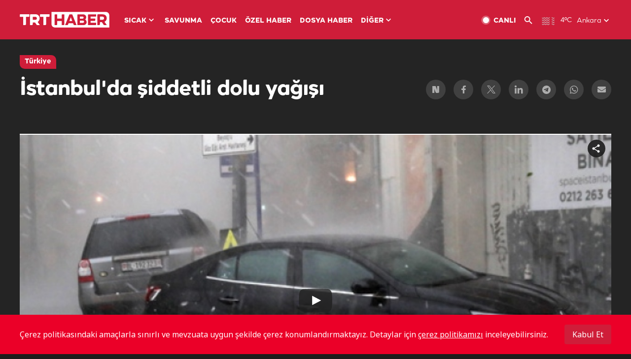

--- FILE ---
content_type: text/html; charset=UTF-8
request_url: https://www.trthaber.com/videolar/istanbulda-siddetli-dolu-yagisi-34501.html
body_size: 15266
content:
<!DOCTYPE html>
<html lang="tr" prefix="og: http://ogp.me/ns#" class="" >
<head>
<meta http-equiv="Content-Type" content="text/html; charset=utf-8" />
<meta property="fb:pages" content="127630700588623" />
<title>İstanbul'da şiddetli dolu yağışı</title>
<meta name="description" content="İstanbul&#039;da sağanak ve dolu yaşamı olumsuz etkiledi." />
<link href="https://trthaberstatic.cdn.wp.trt.com.tr/static/favicon.ico" rel="shortcut icon" type="image/x-icon" />
<link rel="apple-touch-icon" sizes="57x57" href="https://trthaberstatic.cdn.wp.trt.com.tr/static/images/trt-haber-kare-logo-57x57.png">
<link rel="apple-touch-icon" sizes="60x60" href="https://trthaberstatic.cdn.wp.trt.com.tr/static/images/trt-haber-kare-logo-60x60.png">
<link rel="apple-touch-icon" sizes="72x72" href="https://trthaberstatic.cdn.wp.trt.com.tr/static/images/trt-haber-kare-logo-72x72.png">
<link rel="apple-touch-icon" sizes="76x76" href="https://trthaberstatic.cdn.wp.trt.com.tr/static/images/trt-haber-kare-logo-76x76.png">
<link rel="apple-touch-icon" sizes="114x114" href="https://trthaberstatic.cdn.wp.trt.com.tr/static/images/trt-haber-kare-logo-114x114.png">
<link rel="apple-touch-icon" sizes="120x120" href="https://trthaberstatic.cdn.wp.trt.com.tr/static/images/trt-haber-kare-logo-120x120.png">
<link rel="apple-touch-icon" sizes="144x144" href="https://trthaberstatic.cdn.wp.trt.com.tr/static/images/trt-haber-kare-logo-144x144.png">
<link rel="apple-touch-icon" sizes="152x152" href="https://trthaberstatic.cdn.wp.trt.com.tr/static/images/trt-haber-kare-logo-152x152.png">
<link rel="apple-touch-icon" sizes="180x180" href="https://trthaberstatic.cdn.wp.trt.com.tr/static/images/trt-haber-kare-logo-180x180.png">
<link rel="icon" type="image/png" href="https://trthaberstatic.cdn.wp.trt.com.tr/static/images/trt-haber-kare-logo-144x144.png" sizes="144x144">
<link rel="icon" type="image/png" href="https://trthaberstatic.cdn.wp.trt.com.tr/static/images/trt-haber-kare-logo-192x192.png" sizes="192x192">
<meta name="msapplication-square70x70logo" content="https://trthaberstatic.cdn.wp.trt.com.tr/static/images/trt-haber-kare-logo-70x70.png">
<meta name="msapplication-square150x150logo" content="https://trthaberstatic.cdn.wp.trt.com.tr/static/images/trt-haber-kare-logo-150x150.png">
<meta name="msapplication-wide310x150logo" content="https://trthaberstatic.cdn.wp.trt.com.tr/static/images/trt-haber-logo-310x150.png">
<meta name="msapplication-square310x310logo" content="https://trthaberstatic.cdn.wp.trt.com.tr/static/images/trt-haber-kare-logo-310x310.png">
<meta property="og:title" content="İstanbul'da şiddetli dolu yağışı" />
<meta property="og:description" content="İstanbul&#039;da sağanak ve dolu yaşamı olumsuz etkiledi." />
<link rel="image_src" type="image/jpeg" href="https://trthaberstatic.cdn.wp.trt.com.tr/resimler/776000/777143_4.jpg" />
<link rel="thumbnail" type="image/jpeg" href="https://trthaberstatic.cdn.wp.trt.com.tr/resimler/776000/777143_4.jpg" />
<meta property="og:image" content="https://trthaberstatic.cdn.wp.trt.com.tr/resimler/776000/777143_4.jpg" />
<meta name="viewport" content="width=device-width, initial-scale=1.0, shrink-to-fit=no">
<base href="https://www.trthaber.com/" />
<link rel="canonical" href="https://www.trthaber.com/videolar/istanbulda-siddetli-dolu-yagisi-34501.html"/>
<meta name="google-play-app" content="app-id=com.TRT.TrtHaber">
<meta name="application-name" content="TRT Haber">
<meta name="apple-itunes-app" content="app-id=509983402,app-argument=https://apps.apple.com/tr/app/trt-haber/id509983402">
<meta name="apple-mobile-web-app-title" content="TRT Haber">
<meta name="robots" content="max-image-preview:large">
<meta name="p:domain_verify" content="d84e2d14ad1b4fe58877beb901e5cdcc"/>
<meta name="p:domain_verify" content="a071267efb21000e62681b430866dd61"/>
<meta http-equiv="Accept-CH" content="DPR, Viewport-Width">
<meta name="twitter:card" content="summary_large_image">
<meta name="twitter:site" content="@trthaber">
<meta name="twitter:url" content="https://www.trthaber.com/videolar/istanbulda-siddetli-dolu-yagisi-34501.html">
<meta name="twitter:title" content="İstanbul&#039;da şiddetli dolu yağışı">
<meta name="twitter:description" content="İstanbul&#039;da sağanak ve dolu yaşamı olumsuz etkiledi.">
<meta name="twitter:image" content="https://trthaberstatic.cdn.wp.trt.com.tr/resimler/776000/777143_4.jpg">
<meta name="twitter:player" content="https://www.trthaber.com/dosyalar/videolar/9291d64f40ad0819435db01f2120fe33.mp4">
<meta name="twitter:player:width" content="640">
<meta name="twitter:player:height" content="360">
<meta property="og:url" content="https://www.trthaber.com/videolar/istanbulda-siddetli-dolu-yagisi-34501.html">
<meta property="og:type" content="article">
<link rel="stylesheet" type="text/css" href="https://trthaberstatic.cdn.wp.trt.com.tr/static/bootstrap-4.5.0/css/bootstrap.min.css?v=594" />
<link rel="stylesheet" href="https://trthaberstatic.cdn.wp.trt.com.tr/static/plugins/slick/slick.css" />
<link rel="stylesheet" type="text/css" href="https://trthaberstatic.cdn.wp.trt.com.tr/static/css/styles.min.css?v=594" />
<link rel="stylesheet" type="text/css" media="screen and (max-width: 576px)" href="https://trthaberstatic.cdn.wp.trt.com.tr/static/css/style-576.min.css?v=594" />
<link rel="stylesheet" type="text/css" media="screen and (min-width: 576.1px) and (max-width: 768px)" href="https://trthaberstatic.cdn.wp.trt.com.tr/static/css/style-576-768.min.css?v=594" />
<link rel="stylesheet" type="text/css" media="screen and (min-width: 576.1px) and (max-width: 1040px)" href="https://trthaberstatic.cdn.wp.trt.com.tr/static/css/style-576-1040.min.css?v=594" />
<link rel="stylesheet" type="text/css" media="screen and (min-width: 768.1px) and (max-width: 1040px)" href="https://trthaberstatic.cdn.wp.trt.com.tr/static/css/style-768-1040.min.css?v=594" />
<link rel="stylesheet" type="text/css" media="screen and (min-width: 1040.1px) and (max-width: 1270px)" href="https://trthaberstatic.cdn.wp.trt.com.tr/static/css/style-1040-1270.min.css?v=594" />
<link rel="stylesheet" type="text/css" media="screen and (min-width: 1270.1px) and (max-width: 1470px)" href="https://trthaberstatic.cdn.wp.trt.com.tr/static/css/style-1270-1470.min.css?v=594" />
<link rel="stylesheet" type="text/css" media="screen and (min-width: 1470.1px)" href="https://trthaberstatic.cdn.wp.trt.com.tr/static/css/style-1470.min.css?v=594" />
<script src="https://trthaberstatic.cdn.wp.trt.com.tr/static/plugins/jquery-3.5.1.min.js" type="text/javascript"></script>
<script src="https://cdn.pr.trt.com.tr/static/js/player/player.1.0.165.js" type="text/javascript"></script>
<script type="application/ld+json">
{ 
    "@context" : "http://schema.org",
    "@type" : "Organization",
    "name": "TRT Haber",
    "legalName" : "TRT Haber",
    "url" : "https://www.trthaber.com/",
    "logo": "https://ddei5-0-ctp.trendmicro.com:443/wis/clicktime/v1/query?url=https%3a%2f%2ftrthaberstatic.cdn.wp.trt.com.tr%2fstatic%2fimages%2fnew%2dlogo%2dblack.svg&umid=E8A677EA-ED09-3805-ABEF-1B1D33D2D974&auth=09795f0ed076112d1bf566299a10d0ae0d737571-04d353ff70c12088bbfc6c35c986ccbf450c25f3",
    "foundingDate": "2010",
    "address": {
        "@type": "PostalAddress",
        "streetAddress": "TRT Genel Müdürlüğü, Turan Güneş Bulvarı 06550 Oran, Ankara",
        "addressLocality": "Oran",
        "addressRegion": "ANKARA",
        "postalCode": "06550",
        "addressCountry": "TR"
    },
    "contactPoint" : [
        {
            "@type" : "ContactPoint",
            "telephone" : "+90-4440878",
            "contactType" : "customer support",
            "email": "trthaber@trthaber.com",
            "areaServed" : "TR",
            "availableLanguage" : ["Turkish"]
        },
        {
            "@type" : "ContactPoint",
            "telephone" : "+90-4440878",
            "contactType" : "technical support",
            "email": "trthaber@trthaber.com",
            "areaServed" : "TR",
            "availableLanguage" : ["Turkish"]
        },
        {
            "@type" : "ContactPoint",
            "telephone" : "+90-4440878",
            "email": "trthaber@trthaber.com",
            "contactType" : "sales",
            "areaServed" : "TR",
            "availableLanguage" : ["Turkish"]
        }
    ],
    "sameAs": [
        "https://www.facebook.com/trthaber",
        "https://twitter.com/trthaber",
        "https://www.youtube.com/user/trthaber"
    ]
}
</script>
<script type="application/ld+json">
    {
        "@context": "http://schema.org",
        "@type": "NewsArticle",
        "articleSection": "Türkiye",
        "mainEntityOfPage": {
            "@type":"WebPage",
            "@id": "https://www.trthaber.com/videolar/istanbulda-siddetli-dolu-yagisi-34501.html"
        },
        "headline": "İstanbul&#039;da şiddetli dolu yağışı",
        "description": "İstanbul&#039;da sağanak ve dolu yaşamı olumsuz etkiledi.",
        "keywords":[],
        "image": {
            "@type": "ImageObject",
            "url": "https://trthaberstatic.cdn.wp.trt.com.tr/resimler/776000/777143_4.jpg",
            "width": "1280",
            "height": "720"
        },
        "datePublished": "2017-07-27 19:41:00+03:00",
        "dateModified": "2017-07-27 19:46:42+03:00",
        "author": {
            "@type": "Organization",
            "name": "TRT Haber"
        },
        "publisher": {
          "@type": "Organization",
          "name": "TRT Haber",
          "logo": {
                "@type": "ImageObject",
                "url": "https://trthaberstatic.cdn.wp.trt.com.tr/static/images/trthaber-organization-logo.png",
                "width": "436",
                "height": "84"
            }
        }
    }
    </script>
<script type="application/ld+json">
{
    "@context": "https://schema.org",
    "@type": "VideoObject",
    "name": "İstanbul&#039;da şiddetli dolu yağışı",
    "description": "İstanbul&#039;da sağanak ve dolu yaşamı olumsuz etkiledi.",
    "thumbnailUrl": [
    "https://trthaberstatic.cdn.wp.trt.com.tr/resimler/776000/777143.jpg",
    "https://trthaberstatic.cdn.wp.trt.com.tr/resimler/776000/777143_1.jpg",
    "https://trthaberstatic.cdn.wp.trt.com.tr/resimler/776000/777143_2.jpg",
    "https://trthaberstatic.cdn.wp.trt.com.tr/resimler/776000/777143_3.jpg",
    "https://trthaberstatic.cdn.wp.trt.com.tr/resimler/776000/777143_4.jpg"
    ],
    "uploadDate": "2017-07-27 19:41:00+03:00",
    "contentUrl": "https://www.trthaber.com/dosyalar/videolar/9291d64f40ad0819435db01f2120fe33.mp4",
    "embedUrl": "https://www.trthaber.com/videolar/istanbulda-siddetli-dolu-yagisi-34501.html"
}
</script>
<!-- Global site tag (gtag.js) - Google Analytics -->
            <script async src="https://www.googletagmanager.com/gtag/js?id=UA-26291030-5"></script>
            <script>
              window.dataLayer = window.dataLayer || [];
              function gtag(){dataLayer.push(arguments);}
              gtag('js', new Date());
            
              gtag('config', 'UA-26291030-5');
            </script>
        <!-- Google Tag Manager -->
            <script>(function(w,d,s,l,i){w[l]=w[l]||[];w[l].push({'gtm.start':
            new Date().getTime(),event:'gtm.js'});var f=d.getElementsByTagName(s)[0],
            j=d.createElement(s),dl=l!='dataLayer'?'&l='+l:'';j.async=true;j.src=
            'https://www.googletagmanager.com/gtm.js?id='+i+dl;f.parentNode.insertBefore(j,f);
            })(window,document,'script','dataLayer','GTM-PCCBKS9');</script>
            <!-- End Google Tag Manager --></head>
<body class="dark">
<!-- Google Tag Manager (noscript) -->
            <noscript><iframe src="https://www.googletagmanager.com/ns.html?id=GTM-PCCBKS9"
            height="0" width="0" style="display:none;visibility:hidden"></iframe></noscript>
            <!-- End Google Tag Manager (noscript) -->        <div class="masthead-ads-container">
            <div class="masthead-ads-wrapper">
                <!-- /112281457/trthaber_970x250_passback -->
<div id='div-gpt-ad-1549658900112-0' style='width:970px; height:250px; margin: 0 auto;'>
</div>            </div>
        </div>
        <!-- HEADER START -->
<div class="header">
        <div class="top-menu-container">
        <div class="mega-menu-button"></div>
        <div class="top-menu-wrapper">
            <a href="https://www.trthaber.com/" target="_self">
                <img class="logo" src="https://trthaberstatic.cdn.wp.trt.com.tr/static/images/logo.svg" width="183" height="32" title="Son Dakika Haberler" alt="Son Dakika Haberler" />
            </a>

                            <!--<img src="https://trthaberstatic.cdn.wp.trt.com.tr/static/images/siyah-kurdele.png" width="21" height="32" class="header-special-icon" />-->
            
                        <ul class="top-menu-left">
                                        <li class="sub">
                            <a href="javascript:void(0);" title="SICAK">
                                SICAK                                <i class="arrow"></i>
                            </a>
                            <ul class="menu-dropdown vertical-scroll one-column left-align">
                                                                    <li>
                                        <a href="https://www.trthaber.com/haber/gundem/" title="GÜNDEM" target="_blank">
                                            GÜNDEM                                        </a>
                                    </li>
                                                                    <li>
                                        <a href="https://www.trthaber.com/haber/turkiye/" title="TÜRKİYE" target="_blank">
                                            TÜRKİYE                                        </a>
                                    </li>
                                                                    <li>
                                        <a href="https://www.trthaber.com/haber/dunya/" title="DÜNYA" target="_blank">
                                            DÜNYA                                        </a>
                                    </li>
                                                                    <li>
                                        <a href="https://www.trthaber.com/haber/turk-dunyasi/" title="TÜRK DÜNYASI" target="_blank">
                                            TÜRK DÜNYASI                                        </a>
                                    </li>
                                                                    <li>
                                        <a href="https://www.trthaber.com/haber/ekonomi/" title="EKONOMİ" target="_blank">
                                            EKONOMİ                                        </a>
                                    </li>
                                                                    <li>
                                        <a href="https://www.trthaber.com/spor/" title="SPOR" target="_blank">
                                            SPOR                                        </a>
                                    </li>
                                                            </ul>
                        </li>
                                                <li >
                            <a href="https://www.trthaber.com/haber/savunma/" title="SAVUNMA" target="_blank">
                                SAVUNMA                            </a>
                        </li>
                                                <li >
                            <a href="https://www.trthaber.com/haber/cocuk/" title="ÇOCUK" target="_blank">
                                ÇOCUK                            </a>
                        </li>
                                                <li >
                            <a href="https://www.trthaber.com/ozel-haberler/" title="ÖZEL HABER" target="_blank">
                                ÖZEL HABER                            </a>
                        </li>
                                                <li >
                            <a href="https://www.trthaber.com/dosya-haberler/" title="DOSYA HABER" target="_blank">
                                DOSYA HABER                            </a>
                        </li>
                                                <li class="sub">
                            <a href="javascript:void(0);" title="DİĞER">
                                DİĞER                                <i class="arrow"></i>
                            </a>
                            <ul class="menu-dropdown vertical-scroll right-align">
                                                                    <li>
                                        <a href="https://www.trthaber.com/son-dakika-haberleri" title="SON HABERLER" target="_blank">
                                            SON HABERLER                                        </a>
                                    </li>
                                                                    <li>
                                        <a href="https://www.trthaber.com/tum-mansetler.html" title="TÜM MANŞETLER" target="_blank">
                                            TÜM MANŞETLER                                        </a>
                                    </li>
                                                                    <li>
                                        <a href="https://www.trthaber.com/fotograf-galerileri.html" title="FOTO FOKUS" target="_blank">
                                            FOTO FOKUS                                        </a>
                                    </li>
                                                                    <li>
                                        <a href="https://www.trthaber.com/haber/dunya-disi/" title="DÜNYA DIŞI" target="_blank">
                                            DÜNYA DIŞI                                        </a>
                                    </li>
                                                                    <li>
                                        <a href="https://www.trthaber.com/video-galerileri.html" title="VİDEO GALERİ" target="_blank">
                                            VİDEO GALERİ                                        </a>
                                    </li>
                                                                    <li>
                                        <a href="https://www.trthaber.com/haber/kultur-sanat/" title="KÜLTÜR-SANAT" target="_blank">
                                            KÜLTÜR-SANAT                                        </a>
                                    </li>
                                                                    <li>
                                        <a href="https://www.trthaber.com/dosya-haberler/" title="DOSYA HABER" target="_blank">
                                            DOSYA HABER                                        </a>
                                    </li>
                                                                    <li>
                                        <a href="https://www.trthaber.com/haber/yasam/" title="YAŞAM" target="_blank">
                                            YAŞAM                                        </a>
                                    </li>
                                                                    <li>
                                        <a href="https://www.trthaber.com/haber/saglik/" title="SAĞLIK" target="_blank">
                                            SAĞLIK                                        </a>
                                    </li>
                                                                    <li>
                                        <a href="https://www.trthaber.com/gezi/" title="GEZİ" target="_blank">
                                            GEZİ                                        </a>
                                    </li>
                                                                    <li>
                                        <a href="https://www.trthaber.com/haber/bilim-teknoloji/" title="TEKNOLOJİ" target="_blank">
                                            TEKNOLOJİ                                        </a>
                                    </li>
                                                                    <li>
                                        <a href="https://www.trthaber.com/haber/cevre/" title="ÇEVRE" target="_blank">
                                            ÇEVRE                                        </a>
                                    </li>
                                                                    <li>
                                        <a href="https://www.trthaber.com/haber/egitim/" title="EĞİTİM" target="_blank">
                                            EĞİTİM                                        </a>
                                    </li>
                                                                    <li>
                                        <a href="https://www.trthaber.com/haber/guncel/" title="GÜNCEL" target="_blank">
                                            GÜNCEL                                        </a>
                                    </li>
                                                                    <li>
                                        <a href="https://www.trthaber.com/haber/cocuk/" title="ÇOCUK" target="_blank">
                                            ÇOCUK                                        </a>
                                    </li>
                                                                    <li>
                                        <a href="https://www.trthaber.com/podcast.html" title="PODCAST" target="_blank">
                                            PODCAST                                        </a>
                                    </li>
                                                                    <li>
                                        <a href="https://www.trthaber.com/hava-durumu.html" title="HAVA DURUMU" target="_blank">
                                            HAVA DURUMU                                        </a>
                                    </li>
                                                                    <li>
                                        <a href="https://www.trthaber.com/trtden-haberler/" title="TRT'DEN HABERLER" target="_blank">
                                            TRT'DEN HABERLER                                        </a>
                                    </li>
                                                                    <li>
                                        <a href="/meteo-uyari/turkiye/bugun" title="HAVA UYARILARI" target="_blank">
                                            HAVA UYARILARI                                        </a>
                                    </li>
                                                                    <li>
                                        <a href="https://www.trthaber.com/trt-akademi/" title="TRT AKADEMİ" target="_blank">
                                            TRT AKADEMİ                                        </a>
                                    </li>
                                                                    <li>
                                        <a href="https://www.trthaber.com/programlar/" title="PROGRAMLAR" target="_blank">
                                            PROGRAMLAR                                        </a>
                                    </li>
                                                                    <li>
                                        <a href="https://www.trthaber.com/haber/trt-arsiv/" title="TRT ARŞİV" target="_blank">
                                            TRT ARŞİV                                        </a>
                                    </li>
                                                            </ul>
                        </li>
                                    </ul>
                        <div class="top-menu-weather-container">
                                <a href="https://www.trthaber.com/ankara-hava-durumu.html" class="site-url">
                    <img src="https://trthaberstatic.cdn.wp.trt.com.tr/static/images/weather-icons/17.png" class="icon" width="30" height="30" alt="Puslu" id="headerWeatherIcon" />
                </a>
                                                <a href="https://www.trthaber.com/ankara-hava-durumu.html" class="site-url">
                    <span class="temp" id="headerWeatherTemp">4ºC</span>
                </a>
                                                <span class="city-wrapper">
                    <a href="https://www.trthaber.com/ankara-hava-durumu.html" class="site-url">
                        <span id="headerWeatherCity">Ankara</span>
                    </a>
                    <img src="https://trthaberstatic.cdn.wp.trt.com.tr/static/images/top-menu-weather-down-arrow.svg" id="topMenuWeatherArrow" class="arrow" width="20" height="20"  />
                </span>
                                                <ul id="headerWeatherCityList" class="city-list vertical-scroll">
                                            <li data-val="adana">Adana</li>
                                            <li data-val="adiyaman">Adıyaman</li>
                                            <li data-val="afyonkarahisar">Afyonkarahisar</li>
                                            <li data-val="agri">Ağrı</li>
                                            <li data-val="aksaray">Aksaray</li>
                                            <li data-val="amasya">Amasya</li>
                                            <li data-val="ankara">Ankara</li>
                                            <li data-val="antalya">Antalya</li>
                                            <li data-val="ardahan">Ardahan</li>
                                            <li data-val="artvin">Artvin</li>
                                            <li data-val="aydin">Aydın</li>
                                            <li data-val="balikesir">Balıkesir</li>
                                            <li data-val="bartin">Bartın</li>
                                            <li data-val="batman">Batman</li>
                                            <li data-val="bayburt">Bayburt</li>
                                            <li data-val="bilecik">Bilecik</li>
                                            <li data-val="bingol">Bingöl</li>
                                            <li data-val="bitlis">Bitlis</li>
                                            <li data-val="bolu">Bolu</li>
                                            <li data-val="burdur">Burdur</li>
                                            <li data-val="bursa">Bursa</li>
                                            <li data-val="canakkale">Çanakkale</li>
                                            <li data-val="cankiri">Çankırı</li>
                                            <li data-val="corum">Çorum</li>
                                            <li data-val="denizli">Denizli</li>
                                            <li data-val="diyarbakir">Diyarbakır</li>
                                            <li data-val="duzce">Düzce</li>
                                            <li data-val="edirne">Edirne</li>
                                            <li data-val="elazig">Elazığ</li>
                                            <li data-val="erzincan">Erzincan</li>
                                            <li data-val="erzurum">Erzurum</li>
                                            <li data-val="eskisehir">Eskişehir</li>
                                            <li data-val="gaziantep">Gaziantep</li>
                                            <li data-val="giresun">Giresun</li>
                                            <li data-val="gumushane">Gümüşhane</li>
                                            <li data-val="hakkari">Hakkari</li>
                                            <li data-val="hatay">Hatay</li>
                                            <li data-val="igdir">Iğdır</li>
                                            <li data-val="isparta">Isparta</li>
                                            <li data-val="istanbul">İstanbul</li>
                                            <li data-val="izmir">İzmir</li>
                                            <li data-val="kahramanmaras">Kahramanmaraş</li>
                                            <li data-val="karabuk">Karabük</li>
                                            <li data-val="karaman">Karaman</li>
                                            <li data-val="kars">Kars</li>
                                            <li data-val="kastamonu">Kastamonu</li>
                                            <li data-val="kayseri">Kayseri</li>
                                            <li data-val="kirikkale">Kırıkkale</li>
                                            <li data-val="kirklareli">Kırklareli</li>
                                            <li data-val="kirsehir">Kırşehir</li>
                                            <li data-val="kilis">Kilis</li>
                                            <li data-val="kocaeli">Kocaeli</li>
                                            <li data-val="konya">Konya</li>
                                            <li data-val="kutahya">Kütahya</li>
                                            <li data-val="malatya">Malatya</li>
                                            <li data-val="manisa">Manisa</li>
                                            <li data-val="mardin">Mardin</li>
                                            <li data-val="mersin">Mersin</li>
                                            <li data-val="mugla">Muğla</li>
                                            <li data-val="mus">Muş</li>
                                            <li data-val="nevsehir">Nevşehir</li>
                                            <li data-val="nigde">Niğde</li>
                                            <li data-val="ordu">Ordu</li>
                                            <li data-val="osmaniye">Osmaniye</li>
                                            <li data-val="rize">Rize</li>
                                            <li data-val="sakarya">Sakarya</li>
                                            <li data-val="samsun">Samsun</li>
                                            <li data-val="siirt">Siirt</li>
                                            <li data-val="sinop">Sinop</li>
                                            <li data-val="sivas">Sivas</li>
                                            <li data-val="sanliurfa">Şanlıurfa</li>
                                            <li data-val="sirnak">Şırnak</li>
                                            <li data-val="tekirdag">Tekirdağ</li>
                                            <li data-val="tokat">Tokat</li>
                                            <li data-val="trabzon">Trabzon</li>
                                            <li data-val="tunceli">Tunceli</li>
                                            <li data-val="usak">Uşak</li>
                                            <li data-val="van">Van</li>
                                            <li data-val="yalova">Yalova</li>
                                            <li data-val="yozgat">Yozgat</li>
                                            <li data-val="zonguldak">Zonguldak</li>
                                    </ul>
                            </div>
            <ul class="top-menu-right">
                <li class="top-menu-search-container" id="topMenuSearchBoxContainer">
                    <img src="https://trthaberstatic.cdn.wp.trt.com.tr/static/images/mobile-mega-menu-search-icon.svg" id="topMenuSearchIcon" width="28" height="28" />
                    <input type="hidden" name="token" id="topMenuSearchToken" value="" />
                    <input type="text" name="aranan" id="topMenuSearchInput" placeholder="Arama kelimesi" autocomplete="off">
                    <input type="button" value="" id="topMenuSearchButton" alt="Ara" title="Ara">
                </li>
                <li>
                    <a href="https://www.trthaber.com/canli-yayin-izle.html" title="Canlı TV" class="site-url">
                        <img src="https://trthaberstatic.cdn.wp.trt.com.tr/static/images/menu_live_icon.svg" width="20" height="20" alt="Canlı TV" />
                        <span class="text">CANLI</span>
                    </a>
                </li>
                <li>
                    <a href="javascript:void(0);" id="topMenuSearchUrl" title="Arama">
                        <img src="https://trthaberstatic.cdn.wp.trt.com.tr/static/images/menu_search_icon.svg" width="20" height="20" alt="Arama" />
                    </a>
                </li>
            </ul>
        </div>
    </div>

    <div class="top-menu-placeholder"></div>
    
    <div class="mobile-mega-menu-container">
        <div class="search-container" id="headerMenuSearchBoxContainer">
            <img src="https://trthaberstatic.cdn.wp.trt.com.tr/static/images/mobile-mega-menu-search-icon.svg" id="headerMenuSearchIcon" width="16" height="16" />
            <input type="hidden" name="token" id="headerMenuSearchToken" value="" />
            <input type="text" name="aranan" id="headerMenuSearchInput" placeholder="Arama kelimesi" autocomplete="off">
            <input type="button" value="" id="headerMenuSearchButton" alt="Ara" title="Ara">
        </div>

                <ul class="mobile-menu">
                                <li>
                        <a href="https://www.trthaber.com/arama.html" title="Arama" target="_self">
                            Arama                        </a>
                    </li>
                                                    <li>
                        <a href="/" title="Anasayfa" target="_self">
                            Anasayfa                        </a>
                    </li>
                                                    <li>
                        <a href="https://www.trthaber.com/haber/gundem/" title="Gündem" target="_self">
                            Gündem                        </a>
                    </li>
                                                    <li>
                        <a href="https://www.trthaber.com/haber/turkiye/" title="Türkiye" target="_self">
                            Türkiye                        </a>
                    </li>
                                                    <li>
                        <a href="https://www.trthaber.com/haber/dunya/" title="Dünya" target="_self">
                            Dünya                        </a>
                    </li>
                                                    <li>
                        <a href="https://www.trthaber.com/haber/turk-dunyasi/" title="Türk Dünyası" target="_self">
                            Türk Dünyası                        </a>
                    </li>
                                                    <li>
                        <a href="https://www.trthaber.com/haber/ekonomi/" title="Ekonomi" target="_self">
                            Ekonomi                        </a>
                    </li>
                                                    <li>
                        <a href="https://www.trthaber.com/spor/" title="Spor" target="_self">
                            Spor                        </a>
                    </li>
                                                    <li>
                        <a href="https://www.trthaber.com/haber/savunma/" title="Savunma" target="_self">
                            Savunma                        </a>
                    </li>
                                                    <li>
                        <a href="https://www.trthaber.com/haber/cocuk/" title="Çocuk" target="_self">
                            Çocuk                        </a>
                    </li>
                                                    <li>
                        <a href="https://www.trthaber.com/ozel-haberler/" title="Özel Haber" target="_self">
                            Özel Haber                        </a>
                    </li>
                                                    <li>
                        <a href="https://www.trthaber.com/infografikler/" title="İnfografik" target="_self">
                            İnfografik                        </a>
                    </li>
                                                    <li>
                        <a href="https://www.trthaber.com/haber/interaktif/" title="İnteraktif" target="_self">
                            İnteraktif                        </a>
                    </li>
                                                    <li>
                        <a href="https://www.trthaber.com/hava-durumu.html" title="Hava Durumu" target="_self">
                            Hava Durumu                        </a>
                    </li>
                                                    <li>
                        <a href="/meteo-uyari/turkiye/bugun" title="Hava Uyarıları" target="_self">
                            Hava Uyarıları                        </a>
                    </li>
                                                    <li class="sub">
                        <a href="javascript:void(0);" title="Diğer" target="_self">
                            Diğer                        </a>
                        <ul class="dropdown">
                                                            <li>
                                    <i>-</i>
                                    <a href="https://www.trthaber.com/son-dakika-haberleri" title="Son Haberler" target="_self">
                                        Son Haberler                                    </a>
                                </li>
                                                            <li>
                                    <i>-</i>
                                    <a href="https://www.trthaber.com/tum-mansetler.html" title="Tüm Manşetler" target="_self">
                                        Tüm Manşetler                                    </a>
                                </li>
                                                            <li>
                                    <i>-</i>
                                    <a href="https://www.trthaber.com/fotograf-galerileri.html" title="Foto Fokus" target="_self">
                                        Foto Fokus                                    </a>
                                </li>
                                                            <li>
                                    <i>-</i>
                                    <a href="https://www.trthaber.com/video-galerileri.html" title="Video Galeri" target="_self">
                                        Video Galeri                                    </a>
                                </li>
                                                            <li>
                                    <i>-</i>
                                    <a href="https://www.trthaber.com/dosya-haberler/" title="Dosya Haber" target="_self">
                                        Dosya Haber                                    </a>
                                </li>
                                                            <li>
                                    <i>-</i>
                                    <a href="https://www.trthaber.com/haber/saglik/" title="Sağlık" target="_self">
                                        Sağlık                                    </a>
                                </li>
                                                            <li>
                                    <i>-</i>
                                    <a href="https://www.trthaber.com/haber/yasam/" title="Yaşam" target="_self">
                                        Yaşam                                    </a>
                                </li>
                                                            <li>
                                    <i>-</i>
                                    <a href="https://www.trthaber.com/gezi/" title="Gezi" target="_self">
                                        Gezi                                    </a>
                                </li>
                                                            <li>
                                    <i>-</i>
                                    <a href="https://www.trthaber.com/haber/bilim-teknoloji/" title="Teknoloji" target="_self">
                                        Teknoloji                                    </a>
                                </li>
                                                            <li>
                                    <i>-</i>
                                    <a href="https://www.trthaber.com/haber/egitim/" title="Eğitim" target="_self">
                                        Eğitim                                    </a>
                                </li>
                                                            <li>
                                    <i>-</i>
                                    <a href="https://www.trthaber.com/haber/dunya-disi/" title="Dünya Dışı" target="_self">
                                        Dünya Dışı                                    </a>
                                </li>
                                                            <li>
                                    <i>-</i>
                                    <a href="https://www.trthaber.com/haber/kultur-sanat/" title="Kültür-Sanat" target="_self">
                                        Kültür-Sanat                                    </a>
                                </li>
                                                            <li>
                                    <i>-</i>
                                    <a href="https://www.trthaber.com/haber/cevre/" title="Çevre" target="_self">
                                        Çevre                                    </a>
                                </li>
                                                            <li>
                                    <i>-</i>
                                    <a href="https://www.trthaber.com/haber/guncel/" title="Güncel" target="_self">
                                        Güncel                                    </a>
                                </li>
                                                            <li>
                                    <i>-</i>
                                    <a href="https://www.trthaber.com/podcast.html" title="Podcast" target="_self">
                                        Podcast                                    </a>
                                </li>
                                                            <li>
                                    <i>-</i>
                                    <a href="https://www.trthaber.com/programlar/" title="Programlar" target="_self">
                                        Programlar                                    </a>
                                </li>
                                                            <li>
                                    <i>-</i>
                                    <a href="https://www.trthaber.com/trtden-haberler/" title="TRT'den Haberler" target="_self">
                                        TRT'den Haberler                                    </a>
                                </li>
                                                            <li>
                                    <i>-</i>
                                    <a href="https://www.trthaber.com/trt-akademi/" title="TRT Akademi" target="_self">
                                        TRT Akademi                                    </a>
                                </li>
                                                            <li>
                                    <i>-</i>
                                    <a href="https://www.trthaber.com/haber/trt-arsiv/" title="TRT Arşiv" target="_self">
                                        TRT Arşiv                                    </a>
                                </li>
                                                            <li>
                                    <i>-</i>
                                    <a href="https://www.trthaber.com/yayin-akisi.html" title="Yayın Akışı" target="_self">
                                        Yayın Akışı                                    </a>
                                </li>
                                                            <li>
                                    <i>-</i>
                                    <a href="https://radyo.trt.net.tr/frekanslar" title="Radyo Frekanslarımız" target="_self">
                                        Radyo Frekanslarımız                                    </a>
                                </li>
                                                            <li>
                                    <i>-</i>
                                    <a href="https://www.trthaber.com/sitene_ekle.html" title="Sitene Ekle" target="_self">
                                        Sitene Ekle                                    </a>
                                </li>
                                                            <li>
                                    <i>-</i>
                                    <a href="https://www.trthaber.com/iletisim.html" title="İletişim" target="_self">
                                        İletişim                                    </a>
                                </li>
                                                            <li>
                                    <i>-</i>
                                    <a href="https://www.trthaber.com/gizlilik-politikasi-ve-aydinlatma-metni.html" title="Gizlilik Politikası ve Aydınlatma Metni" target="_self">
                                        Gizlilik Politikası ve Aydınlatma Metni                                    </a>
                                </li>
                                                            <li>
                                    <i>-</i>
                                    <a href="https://www.trthaber.com/kullanim-sartlari.html" title="Kullanım Şartları" target="_self">
                                        Kullanım Şartları                                    </a>
                                </li>
                                                            <li>
                                    <i>-</i>
                                    <a href="https://www.trthaber.com/cerez-politikasi.html" title="Çerez Politikası" target="_self">
                                        Çerez Politikası                                    </a>
                                </li>
                                                    </ul>
                    </li>
                                        </ul>
            </div>

            <div class="mobile-masthead-ads-container">
            <!-- /112281457/TrtHaber_mobil_Masthead -->
<div id='div-gpt-ad-1550130260876-0' style='margin: 0 auto; width: max-content;'>
</div>        </div>
        </div>
<!-- HEADER END -->
<!-- CONTENT START -->
<div class="container mt-lg-0">
    <div class="default-page-container video-detail-page-container pt-0">

        <div class="top-container">

            <div class="grey-box"></div>

            <div class="info-bar">
                <a href="https://www.trthaber.com/videolar/turkiye/" title="Türkiye" class="site-url">
                    <span class="category-tag">Türkiye</span>
                </a>

                
                <div class="native-share-button" data-title="İstanbul'da şiddetli dolu yağışı" data-url="https://www.trthaber.com/videolar/istanbulda-siddetli-dolu-yagisi-34501.html"></div>

                <div class="native-share-dialog">
                    <div class="header">
                        <div class="dialog-title">Paylaş</div>
                        <div class="close-button">X</div>
                    </div>
                    <div class="targets">
                        <a href="https://sosyal.teknofest.app/share?text=İstanbul'da şiddetli dolu yağışı%0Ahttps%3A%2F%2Fwww.trthaber.com%2Fvideolar%2Fistanbulda-siddetli-dolu-yagisi-34501.html" class="button nsosyal-button social-share-url site-social-share-url" title="Next Sosyal Paylaş" target="_blank">
                            <i></i><span>Next Sosyal</span>
                        </a>

                        <a href="https://www.facebook.com/sharer.php?u=https://www.trthaber.com/videolar/istanbulda-siddetli-dolu-yagisi-34501.html&t=İstanbul'da şiddetli dolu yağışı" class="button facebook-button social-share-url site-social-share-url" title="Facebook Paylaş" target="_blank">
                            <i></i><span>Facebook</span>
                        </a>

                        <a href="https://twitter.com/intent/tweet?hashtags=trthaber&original_referer=https%3A%2F%2Fwww.trthaber.com%2Fvideolar%2Fistanbulda-siddetli-dolu-yagisi-34501.html&related=trthaber&text=%C4%B0stanbul%27da+%C5%9Fiddetli+dolu+ya%C4%9F%C4%B1%C5%9F%C4%B1&url=https%3A%2F%2Fwww.trthaber.com%2Fvideolar%2Fistanbulda-siddetli-dolu-yagisi-34501.html&via=trthaber" class="button twitter-button social-share-url site-social-share-url" title="Twitter Paylaş" target="_blank">
                            <i></i><span>Twitter</span>
                        </a>

                        <a href="https://www.linkedin.com/shareArticle?mini=true&url=https://www.trthaber.com/videolar/istanbulda-siddetli-dolu-yagisi-34501.html&title=İstanbul'da şiddetli dolu yağışı" class="button linkedin-button social-share-url site-social-share-url" title="LinkedIn Paylaş" target="_blank">
                            <i></i><span>LinkedIn</span>
                        </a>

                        <a href="https://t.me/share/url?url=https%3A%2F%2Fwww.trthaber.com%2Fvideolar%2Fistanbulda-siddetli-dolu-yagisi-34501.html" class="button linkedin-button social-share-url site-social-share-url" title="Telegram Paylaş" target="_blank">
                            <i></i><span>Telegram</span>
                        </a>

                        <a href="whatsapp://send?text=İstanbul'da şiddetli dolu yağışı https%3A%2F%2Fwww.trthaber.com%2Fvideolar%2Fistanbulda-siddetli-dolu-yagisi-34501.html" class="button whatsapp-button social-share-url site-social-share-url" data-mobile-url="whatsapp://send?text=İstanbul'da şiddetli dolu yağışı https%3A%2F%2Fwww.trthaber.com%2Fvideolar%2Fistanbulda-siddetli-dolu-yagisi-34501.html" data-desktop-url="https://web.whatsapp.com/send?text=İstanbul'da şiddetli dolu yağışı - Devamını Oku: https%3A%2F%2Fwww.trthaber.com%2Fvideolar%2Fistanbulda-siddetli-dolu-yagisi-34501.html" data-action="share/whatsapp/share" title="WhatsApp Paylaş" target="_blank">
                            <i></i><span>WhatsApp</span>
                        </a>

                        <a href="mailto:?subject=TRT Haber Paylaşılan&body=İstanbul'da şiddetli dolu yağışı - Devamını Oku: https://www.trthaber.com/videolar/istanbulda-siddetli-dolu-yagisi-34501.html" class="button email-button social-share-url site-social-share-url" title="E-Posta Paylaş" target="_blank">
                            <i></i><span>E-Posta</span>
                        </a>
                    </div>
                    <div class="link">
                        <input type="text" value="https://www.trthaber.com/videolar/istanbulda-siddetli-dolu-yagisi-34501.html" class="share-copy-url" id="copyUrlElement">
                        <div class="copy-link" onclick="copySocialUrl(this,'copyUrlElement')">Kopyala</div>
                    </div>
                </div>
            </div>

            <div class="title-container">
                <h1 class="title float-left"><i></i> İstanbul'da şiddetli dolu yağışı</h1>

                <div class="social-links-container float-right">
                    <ul>
                        <li>
                            <a href="https://sosyal.teknofest.app/share?text=İstanbul'da şiddetli dolu yağışı%0Ahttps%3A%2F%2Fwww.trthaber.com%2Fvideolar%2Fistanbulda-siddetli-dolu-yagisi-34501.html" class="social-share-url site-social-share-url" title="Next Sosyal Paylaş" target="_blank">
                                <span class="nsosyal"></span>
                            </a>
                        </li>
                        <li>
                            <a href="https://www.facebook.com/sharer.php?u=https://www.trthaber.com/videolar/istanbulda-siddetli-dolu-yagisi-34501.html&t=İstanbul'da şiddetli dolu yağışı" class="social-share-url site-social-share-url" title="Facebook Paylaş" target="_blank">
                                <span class="facebook"></span>
                            </a>
                        </li>
                        <li>
                            <a href="https://twitter.com/intent/tweet?hashtags=trthaber&original_referer=https%3A%2F%2Fwww.trthaber.com%2Fvideolar%2Fistanbulda-siddetli-dolu-yagisi-34501.html&related=trthaber&text=%C4%B0stanbul%27da+%C5%9Fiddetli+dolu+ya%C4%9F%C4%B1%C5%9F%C4%B1&url=https%3A%2F%2Fwww.trthaber.com%2Fvideolar%2Fistanbulda-siddetli-dolu-yagisi-34501.html&via=trthaber" class="social-share-url site-social-share-url" title="Twitter Paylaş" target="_blank">
                                <span class="twitter"></span>
                            </a>
                        </li>
                        <li>
                            <a href="https://www.linkedin.com/shareArticle?mini=true&url=https://www.trthaber.com/videolar/istanbulda-siddetli-dolu-yagisi-34501.html&title=İstanbul'da şiddetli dolu yağışı" class="social-share-url site-social-share-url" title="LinkedIn Paylaş" target="_blank">
                                <span class="linkedin"></span>
                            </a>
                        </li>
                        <li>
                            <a href="https://t.me/share/url?url=https%3A%2F%2Fwww.trthaber.com%2Fvideolar%2Fistanbulda-siddetli-dolu-yagisi-34501.html" class="social-share-url site-social-share-url" title="Telegram Paylaş" target="_blank">
                                <span class="telegram"></span>
                            </a>
                        </li>
                        <li>
                            <a href="whatsapp://send?text=İstanbul'da şiddetli dolu yağışı https%3A%2F%2Fwww.trthaber.com%2Fvideolar%2Fistanbulda-siddetli-dolu-yagisi-34501.html" class="social-share-url site-social-share-url" data-mobile-url="whatsapp://send?text=İstanbul'da şiddetli dolu yağışı https%3A%2F%2Fwww.trthaber.com%2Fvideolar%2Fistanbulda-siddetli-dolu-yagisi-34501.html" data-desktop-url="https://web.whatsapp.com/send?text=İstanbul'da şiddetli dolu yağışı - Devamını Oku: https%3A%2F%2Fwww.trthaber.com%2Fvideolar%2Fistanbulda-siddetli-dolu-yagisi-34501.html" data-action="share/whatsapp/share" title="Whatsapp Paylaş" target="_blank">
                                <span class="whatsapp"></span>
                            </a>
                        </li>
                        <li>
                            <a href="mailto:?subject=TRT Haber Paylaşılan&body=İstanbul'da şiddetli dolu yağışı - Devamını Oku: https://www.trthaber.com/videolar/istanbulda-siddetli-dolu-yagisi-34501.html" class="social-share-url site-social-share-url" title="E-Posta Paylaş" target="_blank">
                                <span class="email"></span>
                            </a>
                        </li>
                    </ul>
                </div>
            </div>

            
            <div class="player-container">
                    <div class="embed-content">
        <div id="id-1113539330-34501"></div>
    </div>

    <script type="text/javascript">
        (function () {
            var currUrl = window.location.href;
            var TRTads = "https://pubads.g.doubleclick.net/gampad/ads?sz=640x480&iu=/112281457/trthaber_gundem_preroll&cust_params=TrtHaber%3Dros&impl=s&gdfp_req=1&env=vp&output=vast&unviewed_position_start=1&url=" + currUrl + "&description_url=" + currUrl + "&correlator=1769320142";

            var playerid111353933034501 = window.hola_player({
                player: "#id-1113539330-34501",
                auto_play: false,
                controls: true,
                width: "100%",
                aspectRatio: "16:9",
                html5: true,
                poster: "https://trthaberstatic.cdn.wp.trt.com.tr/resimler/776000/777143_4.jpg",
                sources: [{
                    src: "https://www.trthaber.com/dosyalar/videolar/9291d64f40ad0819435db01f2120fe33.mp4",
                    type: "video/mp4"
                }],
                /*ads: {
                    adTagUrl: TRTads,
                    disableCustomPlaybackForIOS10Plus: true
                },*/
                graph: true,
                settings: false            });
            playerid111353933034501.vjs.ready(function(){
                $("#id-1113539330-34501").next().find("video").attr("title","İstanbul'da şiddetli dolu yağışı");
            });
        })();
    </script>
                </div>

            <div class="mobile-social-links-container">
                <div class="social-links-container">
                    <ul>
                        <li>
                            <a href="https://sosyal.teknofest.app/share?text=İstanbul'da şiddetli dolu yağışı%0Ahttps%3A%2F%2Fwww.trthaber.com%2Fvideolar%2Fistanbulda-siddetli-dolu-yagisi-34501.html" class="social-share-url site-social-share-url" title="Next Sosyal Paylaş" target="_blank">
                                <span class="nsosyal"></span>
                            </a>
                        </li>
                        <li>
                            <a href="https://www.facebook.com/sharer.php?u=https://www.trthaber.com/videolar/istanbulda-siddetli-dolu-yagisi-34501.html&t=İstanbul'da şiddetli dolu yağışı" class="social-share-url site-social-share-url" title="Facebook Paylaş" target="_blank">
                                <span class="facebook"></span>
                            </a>
                        </li>
                        <li>
                            <a href="https://twitter.com/intent/tweet?hashtags=trthaber&original_referer=https%3A%2F%2Fwww.trthaber.com%2Fvideolar%2Fistanbulda-siddetli-dolu-yagisi-34501.html&related=trthaber&text=%C4%B0stanbul%27da+%C5%9Fiddetli+dolu+ya%C4%9F%C4%B1%C5%9F%C4%B1&url=https%3A%2F%2Fwww.trthaber.com%2Fvideolar%2Fistanbulda-siddetli-dolu-yagisi-34501.html&via=trthaber" class="social-share-url site-social-share-url" title="Twitter Paylaş" target="_blank">
                                <span class="twitter"></span>
                            </a>
                        </li>
                        <li>
                            <a href="https://www.linkedin.com/shareArticle?mini=true&url=https://www.trthaber.com/videolar/istanbulda-siddetli-dolu-yagisi-34501.html&title=İstanbul'da şiddetli dolu yağışı" class="social-share-url site-social-share-url" title="LinkedIn Paylaş" target="_blank">
                                <span class="linkedin"></span>
                            </a>
                        </li>
                        <li>
                            <a href="https://t.me/share/url?url=https%3A%2F%2Fwww.trthaber.com%2Fvideolar%2Fistanbulda-siddetli-dolu-yagisi-34501.html" class="social-share-url site-social-share-url" title="Telegram Paylaş" target="_blank">
                                <span class="telegram"></span>
                            </a>
                        </li>
                        <li>
                            <a href="whatsapp://send?text=İstanbul'da şiddetli dolu yağışı https%3A%2F%2Fwww.trthaber.com%2Fvideolar%2Fistanbulda-siddetli-dolu-yagisi-34501.html" class="social-share-url site-social-share-url" data-mobile-url="whatsapp://send?text=İstanbul'da şiddetli dolu yağışı https%3A%2F%2Fwww.trthaber.com%2Fvideolar%2Fistanbulda-siddetli-dolu-yagisi-34501.html" data-desktop-url="https://web.whatsapp.com/send?text=İstanbul'da şiddetli dolu yağışı - Devamını Oku: https%3A%2F%2Fwww.trthaber.com%2Fvideolar%2Fistanbulda-siddetli-dolu-yagisi-34501.html" data-action="share/whatsapp/share" title="Whatsapp Paylaş" target="_blank">
                                <span class="whatsapp"></span>
                            </a>
                        </li>
                        <li>
                            <a href="mailto:?subject=TRT Haber Paylaşılan&body=İstanbul'da şiddetli dolu yağışı - Devamını Oku: https://www.trthaber.com/videolar/istanbulda-siddetli-dolu-yagisi-34501.html" class="social-share-url site-social-share-url" title="E-Posta Paylaş" target="_blank">
                                <span class="email"></span>
                            </a>
                        </li>
                    </ul>
                </div>
            </div>

            <div class="date-source-container">
                <time datetime="2017-07-27 19:41">27.07.2017 19:41</time><i></i>            </div>

            <div class="description">
                İstanbul'da sağanak ve dolu yaşamı olumsuz etkiledi.            </div>

            <!--
                <div class="video-tags">
                    <div class="title">Etiketler : </div>
                    <div class="tags">
                                                    <a href="" title="" class="site-url"></a>
                                            </div>
                </div>
            -->
            
                        <div class="next-videos-container">
                <div class="next-videos-wrapper">
                                            <a href="https://www.trthaber.com/videolar/sel-sularina-kapilan-kisi-boyle-suruklendi-34500.html" title="Sel sularına kapılan kişi böyle sürüklendi" class="site-url">
                            <div class="next-video">
                                <div class="image-frame">
                                    <img src="https://trthaberstatic.cdn.wp.trt.com.tr/static/images/lazyload-placeholder-320x180.png" data-src="https://trthaberstatic.cdn.wp.trt.com.tr/resimler/776000/777141_5.jpg" alt="Sel sularına kapılan kişi böyle sürüklendi" class="lazyload image" width="220" height="123" />
                                    <img src="static/images/play-icon-grey-red.svg" class="play-icon" alt="Video" width="46" height="46" />
                                </div>
                                <div class="text-frame">
                                    Sel sularına kapılan kişi böyle sürüklendi                                </div>
                            </div>
                        </a>
                                            <a href="https://www.trthaber.com/videolar/istanbulda-saganak-etkili-oluyor-34499.html" title="İstanbul'da sağanak etkili oluyor" class="site-url">
                            <div class="next-video">
                                <div class="image-frame">
                                    <img src="https://trthaberstatic.cdn.wp.trt.com.tr/static/images/lazyload-placeholder-320x180.png" data-src="https://trthaberstatic.cdn.wp.trt.com.tr/resimler/776000/777138_5.jpg" alt="İstanbul'da sağanak etkili oluyor" class="lazyload image" width="220" height="123" />
                                    <img src="static/images/play-icon-grey-red.svg" class="play-icon" alt="Video" width="46" height="46" />
                                </div>
                                <div class="text-frame">
                                    İstanbul'da sağanak etkili oluyor                                </div>
                            </div>
                        </a>
                                    </div>
            </div>

            <div class="mobile-next-videos-container">
                <div class="next-videos-wrapper next-videos-slider">
                                            <a href="https://www.trthaber.com/videolar/sel-sularina-kapilan-kisi-boyle-suruklendi-34500.html" title="Sel sularına kapılan kişi böyle sürüklendi" class="site-url">
                            <div class="next-video">
                                <div class="image-frame">
                                    <img src="https://trthaberstatic.cdn.wp.trt.com.tr/static/images/lazyload-placeholder-160x90.png" data-src="https://trthaberstatic.cdn.wp.trt.com.tr/resimler/776000/777141_5.jpg" alt="Sel sularına kapılan kişi böyle sürüklendi" class="lazyload image" width="90" height="90" />
                                    <img src="static/images/play-icon-grey-red.svg" class="play-icon" alt="Video" width="46" height="46" />
                                </div>
                                <div class="text-frame">
                                    Sel sularına kapılan kişi böyle sürüklendi                                </div>
                            </div>
                        </a>
                                                <a href="https://www.trthaber.com/videolar/istanbulda-saganak-etkili-oluyor-34499.html" title="İstanbul'da sağanak etkili oluyor" class="site-url">
                            <div class="next-video">
                                <div class="image-frame">
                                    <img src="https://trthaberstatic.cdn.wp.trt.com.tr/static/images/lazyload-placeholder-160x90.png" data-src="https://trthaberstatic.cdn.wp.trt.com.tr/resimler/776000/777138_5.jpg" alt="İstanbul'da sağanak etkili oluyor" class="lazyload image" width="90" height="90" />
                                    <img src="static/images/play-icon-grey-red.svg" class="play-icon" alt="Video" width="46" height="46" />
                                </div>
                                <div class="text-frame">
                                    İstanbul'da sağanak etkili oluyor                                </div>
                            </div>
                        </a>
                                        </div>
            </div>
                    </div>

        <div class="bottom-container">
                            <div class="recent-videos-container">
                    <h1 class="title"><i></i> En Yeniler</h1>

                    <div class="content-row">
                        <div class="content-row-wrapper">
                                                        <div class="standard-card">
                                <div class="image-frame with-icon">
                                    <a href="https://www.trthaber.com/videolar/istanbulda-2-kisinin-oldugu-feci-kaza-kamerada-77183.html" title="İstanbul'da 2 kişinin öldüğü feci kaza kamerada" class="site-url">
                                        <picture>
                                            <source data-srcset="https://trthaberstatic.cdn.wp.trt.com.tr/resimler/2432000/kaza-2433663_3.jpg" media="(max-width: 1470px)">
                                            <source data-srcset="https://trthaberstatic.cdn.wp.trt.com.tr/resimler/2432000/kaza-2433663_2.jpg">
                                            <img src="https://trthaberstatic.cdn.wp.trt.com.tr/static/images/lazyload-placeholder-320x180.png" data-src="https://trthaberstatic.cdn.wp.trt.com.tr/resimler/2432000/kaza-2433663.jpg" alt="İstanbul'da 2 kişinin öldüğü feci kaza kamerada" class="lazyload image" width="342" height="192">
                                        </picture>

                                        <img src="static/images/play-icon-grey-red.svg" class="play-icon" alt="Video" width="66" height="66" />
                                    </a>
                                </div>
                                <div class="text-frame">
                                    <div class="title">
                                        <a href="https://www.trthaber.com/videolar/istanbulda-2-kisinin-oldugu-feci-kaza-kamerada-77183.html" title="İstanbul'da 2 kişinin öldüğü feci kaza kamerada" class="site-url">
                                            İstanbul'da 2 kişinin öldüğü feci kaza kamerada                                        </a>
                                    </div>
                                </div>
                            </div>
                                                        <div class="standard-card">
                                <div class="image-frame with-icon">
                                    <a href="https://www.trthaber.com/videolar/cip-yarisinda-turkiye-kritik-esikte-77182.html" title="Çip yarışında Türkiye kritik eşikte" class="site-url">
                                        <picture>
                                            <source data-srcset="https://trthaberstatic.cdn.wp.trt.com.tr/resimler/2432000/cip-getty-2433543_3.jpg" media="(max-width: 1470px)">
                                            <source data-srcset="https://trthaberstatic.cdn.wp.trt.com.tr/resimler/2432000/cip-getty-2433543_2.jpg">
                                            <img src="https://trthaberstatic.cdn.wp.trt.com.tr/static/images/lazyload-placeholder-320x180.png" data-src="https://trthaberstatic.cdn.wp.trt.com.tr/resimler/2432000/cip-getty-2433543.jpg" alt="Çip yarışında Türkiye kritik eşikte" class="lazyload image" width="342" height="192">
                                        </picture>

                                        <img src="static/images/play-icon-grey-red.svg" class="play-icon" alt="Video" width="66" height="66" />
                                    </a>
                                </div>
                                <div class="text-frame">
                                    <div class="title">
                                        <a href="https://www.trthaber.com/videolar/cip-yarisinda-turkiye-kritik-esikte-77182.html" title="Çip yarışında Türkiye kritik eşikte" class="site-url">
                                            Çip yarışında Türkiye kritik eşikte                                        </a>
                                    </div>
                                </div>
                            </div>
                                                        <div class="standard-card">
                                <div class="image-frame with-icon">
                                    <a href="https://www.trthaber.com/videolar/yerli-odeme-sistemleri-neden-onemli-77181.html" title="Yerli ödeme sistemleri neden önemli?" class="site-url">
                                        <picture>
                                            <source data-srcset="https://trthaberstatic.cdn.wp.trt.com.tr/resimler/2138000/troy-aa-2138564_3.jpg" media="(max-width: 1470px)">
                                            <source data-srcset="https://trthaberstatic.cdn.wp.trt.com.tr/resimler/2138000/troy-aa-2138564_2.jpg">
                                            <img src="https://trthaberstatic.cdn.wp.trt.com.tr/static/images/lazyload-placeholder-320x180.png" data-src="https://trthaberstatic.cdn.wp.trt.com.tr/resimler/2138000/troy-aa-2138564.jpg" alt="Yerli ödeme sistemleri neden önemli?" class="lazyload image" width="342" height="192">
                                        </picture>

                                        <img src="static/images/play-icon-grey-red.svg" class="play-icon" alt="Video" width="66" height="66" />
                                    </a>
                                </div>
                                <div class="text-frame">
                                    <div class="title">
                                        <a href="https://www.trthaber.com/videolar/yerli-odeme-sistemleri-neden-onemli-77181.html" title="Yerli ödeme sistemleri neden önemli?" class="site-url">
                                            Yerli ödeme sistemleri neden önemli?                                        </a>
                                    </div>
                                </div>
                            </div>
                                                        <div class="standard-card">
                                <div class="image-frame with-icon">
                                    <a href="https://www.trthaber.com/videolar/iett-otobusleri-kafa-kafaya-carpisti-77180.html" title="İETT otobüsleri kafa kafaya çarpıştı" class="site-url">
                                        <picture>
                                            <source data-srcset="https://trthaberstatic.cdn.wp.trt.com.tr/resimler/2432000/iett-otobus-2433533_3.jpg" media="(max-width: 1470px)">
                                            <source data-srcset="https://trthaberstatic.cdn.wp.trt.com.tr/resimler/2432000/iett-otobus-2433533_2.jpg">
                                            <img src="https://trthaberstatic.cdn.wp.trt.com.tr/static/images/lazyload-placeholder-320x180.png" data-src="https://trthaberstatic.cdn.wp.trt.com.tr/resimler/2432000/iett-otobus-2433533.jpg" alt="İETT otobüsleri kafa kafaya çarpıştı" class="lazyload image" width="342" height="192">
                                        </picture>

                                        <img src="static/images/play-icon-grey-red.svg" class="play-icon" alt="Video" width="66" height="66" />
                                    </a>
                                </div>
                                <div class="text-frame">
                                    <div class="title">
                                        <a href="https://www.trthaber.com/videolar/iett-otobusleri-kafa-kafaya-carpisti-77180.html" title="İETT otobüsleri kafa kafaya çarpıştı" class="site-url">
                                            İETT otobüsleri kafa kafaya çarpıştı                                        </a>
                                    </div>
                                </div>
                            </div>
                                                        <div class="standard-card">
                                <div class="image-frame with-icon">
                                    <a href="https://www.trthaber.com/videolar/yenidogan-bebeklere-yapay-zeka-takibi-77179.html" title="Yenidoğan bebeklere yapay zeka takibi" class="site-url">
                                        <picture>
                                            <source data-srcset="https://trthaberstatic.cdn.wp.trt.com.tr/resimler/2432000/yenidogan-yapay-zeka-trt-haber-2433482_3.jpg" media="(max-width: 1470px)">
                                            <source data-srcset="https://trthaberstatic.cdn.wp.trt.com.tr/resimler/2432000/yenidogan-yapay-zeka-trt-haber-2433482_2.jpg">
                                            <img src="https://trthaberstatic.cdn.wp.trt.com.tr/static/images/lazyload-placeholder-320x180.png" data-src="https://trthaberstatic.cdn.wp.trt.com.tr/resimler/2432000/yenidogan-yapay-zeka-trt-haber-2433482.jpg" alt="Yenidoğan bebeklere yapay zeka takibi" class="lazyload image" width="342" height="192">
                                        </picture>

                                        <img src="static/images/play-icon-grey-red.svg" class="play-icon" alt="Video" width="66" height="66" />
                                    </a>
                                </div>
                                <div class="text-frame">
                                    <div class="title">
                                        <a href="https://www.trthaber.com/videolar/yenidogan-bebeklere-yapay-zeka-takibi-77179.html" title="Yenidoğan bebeklere yapay zeka takibi" class="site-url">
                                            Yenidoğan bebeklere yapay zeka takibi                                        </a>
                                    </div>
                                </div>
                            </div>
                                                        <div class="standard-card">
                                <div class="image-frame with-icon">
                                    <a href="https://www.trthaber.com/videolar/112-ekipleri-sikisik-trafige-ragmen-724-gorevde-77178.html" title="112 ekipleri sıkışık trafiğe rağmen 7/24 görevde" class="site-url">
                                        <picture>
                                            <source data-srcset="https://trthaberstatic.cdn.wp.trt.com.tr/resimler/2432000/ambulans-2433439_3.jpg" media="(max-width: 1470px)">
                                            <source data-srcset="https://trthaberstatic.cdn.wp.trt.com.tr/resimler/2432000/ambulans-2433439_2.jpg">
                                            <img src="https://trthaberstatic.cdn.wp.trt.com.tr/static/images/lazyload-placeholder-320x180.png" data-src="https://trthaberstatic.cdn.wp.trt.com.tr/resimler/2432000/ambulans-2433439.jpg" alt="112 ekipleri sıkışık trafiğe rağmen 7/24 görevde" class="lazyload image" width="342" height="192">
                                        </picture>

                                        <img src="static/images/play-icon-grey-red.svg" class="play-icon" alt="Video" width="66" height="66" />
                                    </a>
                                </div>
                                <div class="text-frame">
                                    <div class="title">
                                        <a href="https://www.trthaber.com/videolar/112-ekipleri-sikisik-trafige-ragmen-724-gorevde-77178.html" title="112 ekipleri sıkışık trafiğe rağmen 7/24 görevde" class="site-url">
                                            112 ekipleri sıkışık trafiğe rağmen 7/24 görevde                                        </a>
                                    </div>
                                </div>
                            </div>
                                                        <div class="standard-card">
                                <div class="image-frame with-icon">
                                    <a href="https://www.trthaber.com/videolar/trt-haber-deyrizordaki-suriyenin-en-buyuk-petrol-sahasi-el-omeri-goruntuledi-77177.html" title="TRT Haber, Deyrizor'daki Suriye'nin en büyük petrol sahası El Ömer'i görüntüledi" class="site-url">
                                        <picture>
                                            <source data-srcset="https://trthaberstatic.cdn.wp.trt.com.tr/resimler/2432000/petrol-saha-trt-haber-2433438_3.jpg" media="(max-width: 1470px)">
                                            <source data-srcset="https://trthaberstatic.cdn.wp.trt.com.tr/resimler/2432000/petrol-saha-trt-haber-2433438_2.jpg">
                                            <img src="https://trthaberstatic.cdn.wp.trt.com.tr/static/images/lazyload-placeholder-320x180.png" data-src="https://trthaberstatic.cdn.wp.trt.com.tr/resimler/2432000/petrol-saha-trt-haber-2433438.jpg" alt="TRT Haber, Deyrizor'daki Suriye'nin en büyük petrol sahası El Ömer'i görüntüledi" class="lazyload image" width="342" height="192">
                                        </picture>

                                        <img src="static/images/play-icon-grey-red.svg" class="play-icon" alt="Video" width="66" height="66" />
                                    </a>
                                </div>
                                <div class="text-frame">
                                    <div class="title">
                                        <a href="https://www.trthaber.com/videolar/trt-haber-deyrizordaki-suriyenin-en-buyuk-petrol-sahasi-el-omeri-goruntuledi-77177.html" title="TRT Haber, Deyrizor'daki Suriye'nin en büyük petrol sahası El Ömer'i görüntüledi" class="site-url">
                                            TRT Haber, Deyrizor'daki Suriye'nin en büyük petrol sahası El Ömer'i görüntüledi                                        </a>
                                    </div>
                                </div>
                            </div>
                                                        <div class="standard-card">
                                <div class="image-frame with-icon">
                                    <a href="https://www.trthaber.com/videolar/zehra-adas-fransada-duzenlenen-dunya-okculuk-yarismasinda-tarihe-gecti-77176.html" title="Zehra Adaş Fransa'da düzenlenen Dünya Okçuluk Yarışması'nda tarihe geçti" class="site-url">
                                        <picture>
                                            <source data-srcset="https://trthaberstatic.cdn.wp.trt.com.tr/resimler/2432000/zehra-adas-trt-haber-2433403_3.jpg" media="(max-width: 1470px)">
                                            <source data-srcset="https://trthaberstatic.cdn.wp.trt.com.tr/resimler/2432000/zehra-adas-trt-haber-2433403_2.jpg">
                                            <img src="https://trthaberstatic.cdn.wp.trt.com.tr/static/images/lazyload-placeholder-320x180.png" data-src="https://trthaberstatic.cdn.wp.trt.com.tr/resimler/2432000/zehra-adas-trt-haber-2433403.jpg" alt="Zehra Adaş Fransa'da düzenlenen Dünya Okçuluk Yarışması'nda tarihe geçti" class="lazyload image" width="342" height="192">
                                        </picture>

                                        <img src="static/images/play-icon-grey-red.svg" class="play-icon" alt="Video" width="66" height="66" />
                                    </a>
                                </div>
                                <div class="text-frame">
                                    <div class="title">
                                        <a href="https://www.trthaber.com/videolar/zehra-adas-fransada-duzenlenen-dunya-okculuk-yarismasinda-tarihe-gecti-77176.html" title="Zehra Adaş Fransa'da düzenlenen Dünya Okçuluk Yarışması'nda tarihe geçti" class="site-url">
                                            Zehra Adaş Fransa'da düzenlenen Dünya Okçuluk Yarışması'nda tarihe geçti                                        </a>
                                    </div>
                                </div>
                            </div>
                                                    </div>
                    </div>
                </div>
                                <div class="most-view-videos-container">
                    <h1 class="title"><i></i> Çok İzlenenler</h1>

                    <div class="content-row">
                        <div class="content-row-wrapper">
                                                            <div class="standard-card">
                                    <div class="image-frame with-icon">
                                        <a href="https://www.trthaber.com/videolar/istanbulda-2-kisinin-oldugu-feci-kaza-kamerada-77183.html" title="İstanbul'da 2 kişinin öldüğü feci kaza kamerada" class="site-url">
                                                                                            <picture>
                                                    <source data-srcset="https://trthaberstatic.cdn.wp.trt.com.tr/resimler/2432000/kaza-2433663_2.jpg" media="(max-width: 1470px)">
                                                    <source data-srcset="https://trthaberstatic.cdn.wp.trt.com.tr/resimler/2432000/kaza-2433663_1.jpg">
                                                    <img src="https://trthaberstatic.cdn.wp.trt.com.tr/static/images/lazyload-placeholder-640x360.png" data-src="https://trthaberstatic.cdn.wp.trt.com.tr/resimler/2432000/kaza-2433663.jpg" alt="İstanbul'da 2 kişinin öldüğü feci kaza kamerada" class="lazyload image" width="708" height="398">
                                                </picture>
                                            
                                            <img src="static/images/play-icon-grey-red.svg" class="play-icon" alt="Video" width="66" height="66" />
                                        </a>
                                    </div>
                                    <div class="text-frame">
                                        <div class="title">
                                            <a href="https://www.trthaber.com/videolar/istanbulda-2-kisinin-oldugu-feci-kaza-kamerada-77183.html" title="İstanbul'da 2 kişinin öldüğü feci kaza kamerada" class="site-url">
                                                İstanbul'da 2 kişinin öldüğü feci kaza kamerada                                            </a>
                                        </div>
                                    </div>
                                </div>
                                                        </div>
                    </div>
                </div>
                        </div>

        <div class="mobile-bottom-container">
                        <div class="recent-videos-container">
                <h1 class="title"><i></i> En Yeniler</h1>

                <div class="content-row">
                    <div class="content-row-wrapper recent-videos-slider">
                                                <div class="standard-card">
                            <div class="image-frame with-icon">
                                <a href="https://www.trthaber.com/videolar/istanbulda-2-kisinin-oldugu-feci-kaza-kamerada-77183.html" title="İstanbul'da 2 kişinin öldüğü feci kaza kamerada" class="site-url">
                                    <picture>
                                        <source data-srcset="https://trthaberstatic.cdn.wp.trt.com.tr/resimler/2432000/kaza-2433663_3.jpg" media="(max-width: 576px)">
                                        <source data-srcset="https://trthaberstatic.cdn.wp.trt.com.tr/resimler/2432000/kaza-2433663_2.jpg">
                                        <img src="https://trthaberstatic.cdn.wp.trt.com.tr/static/images/lazyload-placeholder-320x180.png" data-src="https://trthaberstatic.cdn.wp.trt.com.tr/resimler/2432000/kaza-2433663.jpg" alt="İstanbul'da 2 kişinin öldüğü feci kaza kamerada" class="lazyload image" width="376" height="211">
                                    </picture>

                                    <img src="static/images/play-icon-grey-red.svg" class="play-icon" alt="Video" width="53" height="53" />
                                </a>
                            </div>
                            <div class="text-frame">
                                <div class="title">
                                    <a href="https://www.trthaber.com/videolar/istanbulda-2-kisinin-oldugu-feci-kaza-kamerada-77183.html" title="İstanbul'da 2 kişinin öldüğü feci kaza kamerada" class="site-url">
                                        İstanbul'da 2 kişinin öldüğü feci kaza kamerada                                    </a>
                                </div>
                            </div>
                        </div>
                                                <div class="standard-card">
                            <div class="image-frame with-icon">
                                <a href="https://www.trthaber.com/videolar/cip-yarisinda-turkiye-kritik-esikte-77182.html" title="Çip yarışında Türkiye kritik eşikte" class="site-url">
                                    <picture>
                                        <source data-srcset="https://trthaberstatic.cdn.wp.trt.com.tr/resimler/2432000/cip-getty-2433543_3.jpg" media="(max-width: 576px)">
                                        <source data-srcset="https://trthaberstatic.cdn.wp.trt.com.tr/resimler/2432000/cip-getty-2433543_2.jpg">
                                        <img src="https://trthaberstatic.cdn.wp.trt.com.tr/static/images/lazyload-placeholder-320x180.png" data-src="https://trthaberstatic.cdn.wp.trt.com.tr/resimler/2432000/cip-getty-2433543.jpg" alt="Çip yarışında Türkiye kritik eşikte" class="lazyload image" width="376" height="211">
                                    </picture>

                                    <img src="static/images/play-icon-grey-red.svg" class="play-icon" alt="Video" width="53" height="53" />
                                </a>
                            </div>
                            <div class="text-frame">
                                <div class="title">
                                    <a href="https://www.trthaber.com/videolar/cip-yarisinda-turkiye-kritik-esikte-77182.html" title="Çip yarışında Türkiye kritik eşikte" class="site-url">
                                        Çip yarışında Türkiye kritik eşikte                                    </a>
                                </div>
                            </div>
                        </div>
                                                <div class="standard-card">
                            <div class="image-frame with-icon">
                                <a href="https://www.trthaber.com/videolar/yerli-odeme-sistemleri-neden-onemli-77181.html" title="Yerli ödeme sistemleri neden önemli?" class="site-url">
                                    <picture>
                                        <source data-srcset="https://trthaberstatic.cdn.wp.trt.com.tr/resimler/2138000/troy-aa-2138564_3.jpg" media="(max-width: 576px)">
                                        <source data-srcset="https://trthaberstatic.cdn.wp.trt.com.tr/resimler/2138000/troy-aa-2138564_2.jpg">
                                        <img src="https://trthaberstatic.cdn.wp.trt.com.tr/static/images/lazyload-placeholder-320x180.png" data-src="https://trthaberstatic.cdn.wp.trt.com.tr/resimler/2138000/troy-aa-2138564.jpg" alt="Yerli ödeme sistemleri neden önemli?" class="lazyload image" width="376" height="211">
                                    </picture>

                                    <img src="static/images/play-icon-grey-red.svg" class="play-icon" alt="Video" width="53" height="53" />
                                </a>
                            </div>
                            <div class="text-frame">
                                <div class="title">
                                    <a href="https://www.trthaber.com/videolar/yerli-odeme-sistemleri-neden-onemli-77181.html" title="Yerli ödeme sistemleri neden önemli?" class="site-url">
                                        Yerli ödeme sistemleri neden önemli?                                    </a>
                                </div>
                            </div>
                        </div>
                                                <div class="standard-card">
                            <div class="image-frame with-icon">
                                <a href="https://www.trthaber.com/videolar/iett-otobusleri-kafa-kafaya-carpisti-77180.html" title="İETT otobüsleri kafa kafaya çarpıştı" class="site-url">
                                    <picture>
                                        <source data-srcset="https://trthaberstatic.cdn.wp.trt.com.tr/resimler/2432000/iett-otobus-2433533_3.jpg" media="(max-width: 576px)">
                                        <source data-srcset="https://trthaberstatic.cdn.wp.trt.com.tr/resimler/2432000/iett-otobus-2433533_2.jpg">
                                        <img src="https://trthaberstatic.cdn.wp.trt.com.tr/static/images/lazyload-placeholder-320x180.png" data-src="https://trthaberstatic.cdn.wp.trt.com.tr/resimler/2432000/iett-otobus-2433533.jpg" alt="İETT otobüsleri kafa kafaya çarpıştı" class="lazyload image" width="376" height="211">
                                    </picture>

                                    <img src="static/images/play-icon-grey-red.svg" class="play-icon" alt="Video" width="53" height="53" />
                                </a>
                            </div>
                            <div class="text-frame">
                                <div class="title">
                                    <a href="https://www.trthaber.com/videolar/iett-otobusleri-kafa-kafaya-carpisti-77180.html" title="İETT otobüsleri kafa kafaya çarpıştı" class="site-url">
                                        İETT otobüsleri kafa kafaya çarpıştı                                    </a>
                                </div>
                            </div>
                        </div>
                                                <div class="standard-card">
                            <div class="image-frame with-icon">
                                <a href="https://www.trthaber.com/videolar/yenidogan-bebeklere-yapay-zeka-takibi-77179.html" title="Yenidoğan bebeklere yapay zeka takibi" class="site-url">
                                    <picture>
                                        <source data-srcset="https://trthaberstatic.cdn.wp.trt.com.tr/resimler/2432000/yenidogan-yapay-zeka-trt-haber-2433482_3.jpg" media="(max-width: 576px)">
                                        <source data-srcset="https://trthaberstatic.cdn.wp.trt.com.tr/resimler/2432000/yenidogan-yapay-zeka-trt-haber-2433482_2.jpg">
                                        <img src="https://trthaberstatic.cdn.wp.trt.com.tr/static/images/lazyload-placeholder-320x180.png" data-src="https://trthaberstatic.cdn.wp.trt.com.tr/resimler/2432000/yenidogan-yapay-zeka-trt-haber-2433482.jpg" alt="Yenidoğan bebeklere yapay zeka takibi" class="lazyload image" width="376" height="211">
                                    </picture>

                                    <img src="static/images/play-icon-grey-red.svg" class="play-icon" alt="Video" width="53" height="53" />
                                </a>
                            </div>
                            <div class="text-frame">
                                <div class="title">
                                    <a href="https://www.trthaber.com/videolar/yenidogan-bebeklere-yapay-zeka-takibi-77179.html" title="Yenidoğan bebeklere yapay zeka takibi" class="site-url">
                                        Yenidoğan bebeklere yapay zeka takibi                                    </a>
                                </div>
                            </div>
                        </div>
                                                <div class="standard-card">
                            <div class="image-frame with-icon">
                                <a href="https://www.trthaber.com/videolar/112-ekipleri-sikisik-trafige-ragmen-724-gorevde-77178.html" title="112 ekipleri sıkışık trafiğe rağmen 7/24 görevde" class="site-url">
                                    <picture>
                                        <source data-srcset="https://trthaberstatic.cdn.wp.trt.com.tr/resimler/2432000/ambulans-2433439_3.jpg" media="(max-width: 576px)">
                                        <source data-srcset="https://trthaberstatic.cdn.wp.trt.com.tr/resimler/2432000/ambulans-2433439_2.jpg">
                                        <img src="https://trthaberstatic.cdn.wp.trt.com.tr/static/images/lazyload-placeholder-320x180.png" data-src="https://trthaberstatic.cdn.wp.trt.com.tr/resimler/2432000/ambulans-2433439.jpg" alt="112 ekipleri sıkışık trafiğe rağmen 7/24 görevde" class="lazyload image" width="376" height="211">
                                    </picture>

                                    <img src="static/images/play-icon-grey-red.svg" class="play-icon" alt="Video" width="53" height="53" />
                                </a>
                            </div>
                            <div class="text-frame">
                                <div class="title">
                                    <a href="https://www.trthaber.com/videolar/112-ekipleri-sikisik-trafige-ragmen-724-gorevde-77178.html" title="112 ekipleri sıkışık trafiğe rağmen 7/24 görevde" class="site-url">
                                        112 ekipleri sıkışık trafiğe rağmen 7/24 görevde                                    </a>
                                </div>
                            </div>
                        </div>
                                                <div class="standard-card">
                            <div class="image-frame with-icon">
                                <a href="https://www.trthaber.com/videolar/trt-haber-deyrizordaki-suriyenin-en-buyuk-petrol-sahasi-el-omeri-goruntuledi-77177.html" title="TRT Haber, Deyrizor'daki Suriye'nin en büyük petrol sahası El Ömer'i görüntüledi" class="site-url">
                                    <picture>
                                        <source data-srcset="https://trthaberstatic.cdn.wp.trt.com.tr/resimler/2432000/petrol-saha-trt-haber-2433438_3.jpg" media="(max-width: 576px)">
                                        <source data-srcset="https://trthaberstatic.cdn.wp.trt.com.tr/resimler/2432000/petrol-saha-trt-haber-2433438_2.jpg">
                                        <img src="https://trthaberstatic.cdn.wp.trt.com.tr/static/images/lazyload-placeholder-320x180.png" data-src="https://trthaberstatic.cdn.wp.trt.com.tr/resimler/2432000/petrol-saha-trt-haber-2433438.jpg" alt="TRT Haber, Deyrizor'daki Suriye'nin en büyük petrol sahası El Ömer'i görüntüledi" class="lazyload image" width="376" height="211">
                                    </picture>

                                    <img src="static/images/play-icon-grey-red.svg" class="play-icon" alt="Video" width="53" height="53" />
                                </a>
                            </div>
                            <div class="text-frame">
                                <div class="title">
                                    <a href="https://www.trthaber.com/videolar/trt-haber-deyrizordaki-suriyenin-en-buyuk-petrol-sahasi-el-omeri-goruntuledi-77177.html" title="TRT Haber, Deyrizor'daki Suriye'nin en büyük petrol sahası El Ömer'i görüntüledi" class="site-url">
                                        TRT Haber, Deyrizor'daki Suriye'nin en büyük petrol sahası El Ömer'i görüntüledi                                    </a>
                                </div>
                            </div>
                        </div>
                                                <div class="standard-card">
                            <div class="image-frame with-icon">
                                <a href="https://www.trthaber.com/videolar/zehra-adas-fransada-duzenlenen-dunya-okculuk-yarismasinda-tarihe-gecti-77176.html" title="Zehra Adaş Fransa'da düzenlenen Dünya Okçuluk Yarışması'nda tarihe geçti" class="site-url">
                                    <picture>
                                        <source data-srcset="https://trthaberstatic.cdn.wp.trt.com.tr/resimler/2432000/zehra-adas-trt-haber-2433403_3.jpg" media="(max-width: 576px)">
                                        <source data-srcset="https://trthaberstatic.cdn.wp.trt.com.tr/resimler/2432000/zehra-adas-trt-haber-2433403_2.jpg">
                                        <img src="https://trthaberstatic.cdn.wp.trt.com.tr/static/images/lazyload-placeholder-320x180.png" data-src="https://trthaberstatic.cdn.wp.trt.com.tr/resimler/2432000/zehra-adas-trt-haber-2433403.jpg" alt="Zehra Adaş Fransa'da düzenlenen Dünya Okçuluk Yarışması'nda tarihe geçti" class="lazyload image" width="376" height="211">
                                    </picture>

                                    <img src="static/images/play-icon-grey-red.svg" class="play-icon" alt="Video" width="53" height="53" />
                                </a>
                            </div>
                            <div class="text-frame">
                                <div class="title">
                                    <a href="https://www.trthaber.com/videolar/zehra-adas-fransada-duzenlenen-dunya-okculuk-yarismasinda-tarihe-gecti-77176.html" title="Zehra Adaş Fransa'da düzenlenen Dünya Okçuluk Yarışması'nda tarihe geçti" class="site-url">
                                        Zehra Adaş Fransa'da düzenlenen Dünya Okçuluk Yarışması'nda tarihe geçti                                    </a>
                                </div>
                            </div>
                        </div>
                                            </div>
                </div>
            </div>
            
                        <div class="most-view-videos-container">
                <h1 class="title"><i></i> Çok İzlenenler</h1>

                <div class="content-row">
                    <div class="content-row-wrapper most-view-videos-slider">
                                                <div class="standard-card">
                            <div class="image-frame with-icon">
                                <a href="https://www.trthaber.com/videolar/istanbulda-2-kisinin-oldugu-feci-kaza-kamerada-77183.html" title="İstanbul'da 2 kişinin öldüğü feci kaza kamerada" class="site-url">
                                    <picture>
                                        <source data-srcset="https://trthaberstatic.cdn.wp.trt.com.tr/resimler/2432000/kaza-2433663_3.jpg" media="(max-width: 576px)">
                                        <source data-srcset="https://trthaberstatic.cdn.wp.trt.com.tr/resimler/2432000/kaza-2433663_2.jpg">
                                        <img src="https://trthaberstatic.cdn.wp.trt.com.tr/static/images/lazyload-placeholder-320x180.png" data-src="https://trthaberstatic.cdn.wp.trt.com.tr/resimler/2432000/kaza-2433663.jpg" alt="İstanbul'da 2 kişinin öldüğü feci kaza kamerada" class="lazyload image" width="376" height="211">
                                    </picture>

                                    <img src="static/images/play-icon-grey-red.svg" class="play-icon" alt="Video" width="53" height="53" />
                                </a>
                            </div>
                            <div class="text-frame">
                                <div class="title">
                                    <a href="https://www.trthaber.com/videolar/istanbulda-2-kisinin-oldugu-feci-kaza-kamerada-77183.html" title="İstanbul'da 2 kişinin öldüğü feci kaza kamerada" class="site-url">
                                        İstanbul'da 2 kişinin öldüğü feci kaza kamerada                                    </a>
                                </div>
                            </div>
                        </div>
                                            </div>
                </div>
            </div>
                    </div>
    </div>
</div>
<!-- CONTENT END -->
<!-- FOOTER START -->
<div class="footer">
    <img class="logo" src="https://trthaberstatic.cdn.wp.trt.com.tr/static/images/logo-white.svg" alt="TRT Haber" width="183" height="32" />

    <div class="footer-menu-container">
                    <ul class="footer-menu">
                                        <li>
                            <a href="https://www.trthaber.com/iletisim.html" title="İletişim" target="_self" >
                                İletişim                            </a>
                        </li>
                                                <li>
                            <a href="https://www.trt.net.tr/kurumsal" title="Kurumsal" target="_blank" rel="nofollow">
                                Kurumsal                            </a>
                        </li>
                                                <li>
                            <a href="https://www.trthaber.com/yayin-akisi.html" title="Yayın Akışı" target="_blank" >
                                Yayın Akışı                            </a>
                        </li>
                                                <li>
                            <a href="https://radyo.trt.net.tr/frekanslar" title="Frekanslarımız" target="_blank" rel="nofollow">
                                Frekanslarımız                            </a>
                        </li>
                                                <li>
                            <a href="https://www.trthaber.com/sitene_ekle.html" title="Sitene Ekle" target="_blank" >
                                Sitene Ekle                            </a>
                        </li>
                                                <li>
                            <a href="https://www.tabii.com/tr" title="tabii" target="_blank" rel="nofollow">
                                tabii                            </a>
                        </li>
                                    </ul>
            </div>

    <div class="footer-mobile-menu-container">
        <ul class="footer-mobile-menu">
            <li>
                <a href="https://www.tabii.com/tr" title="tabii" target="_blank">
                    tabii
                </a>
            </li>
        </ul>
    </div>

    <div class="footer-social-container">
        <ul class="footer-social-links">
            <li><a href="https://sosyal.teknofest.app/@trthaber" title="TRT HABER Next Sosyal Sayfası" target="_blank"><span class="nsosyal"></span></a></li>
            <li><a href="https://www.facebook.com/trthaber" title="TRT HABER Facebook Sayfası" target="_blank"><span class="facebook"></span></a></li>
            <li><a href="https://twitter.com/trthaber" title="TRT HABER Twitter Sayfası" target="_blank"><span class="twitter"></span></a></li>
            <li><a href="https://www.instagram.com/trthaber/" title="TRT HABER Instagram Sayfası" target="_blank"><span class="instagram"></span></a></li>
            <li><a href="https://www.youtube.com/user/trthaber" title="TRT HABER Youtube Sayfası" target="_blank"><span class="youtube"></span></a></li>
            <li><a href="https://whatsapp.com/channel/0029Va3odxNFSAtD7VRZO51w" title="TRT HABER WhatsApp Sayfası" target="_blank"><span class="whatsapp"></span></a></li>
        </ul>
    </div>

    <div class="text">
        Copyright © 2026. TRT HABER
        </br>
        Bağlantı yoluyla gidilen dış sitelerin içeriğinden TRT sorumlu değildir.
    </div>

    <ul class="footer-sub-menu">
        <li><a href="https://www.trthaber.com/gizlilik-politikasi-ve-aydinlatma-metni.html" title="Gizlilik Politikası ve Aydınlatma Metni" class="site-url">Gizlilik Politikası ve Aydınlatma Metni</a></li>
        <li><a href="https://www.trthaber.com/kullanim-sartlari.html" title="Kullanım Şartları" class="site-url">Kullanım Şartları</a></li>
        <li><a href="https://www.trthaber.com/cerez-politikasi.html" title="Çerez Politikası" class="site-url">Çerez Politikası</a></li>
    </ul>
</div>
<!-- FOOTER END -->


<!-- Bootstrap core JavaScript
================================================== -->
<script src="https://trthaberstatic.cdn.wp.trt.com.tr/static/plugins/jquery.md5.js" type="text/javascript"></script>
<script src="https://trthaberstatic.cdn.wp.trt.com.tr/static/plugins/lazysizes.min.js" async=""></script>
<script type="text/javascript">
    var _defaultResimsiz = "https://trthaberstatic.cdn.wp.trt.com.tr/static/images/resimsiz/default.jpg";
    var baseUrl = "https://www.trthaber.com/";
    var pageDetailStatsUrl = "https://istatistik.trthaber.com/service/api/stats";
    var generalStatsUrl = "https://istatistik.trthaber.com/service/api/stats/all";
    var statsIpUrl = "https://istatistik.trthaber.com/service/api/get-ip-address";
</script>
<script src="https://trthaberstatic.cdn.wp.trt.com.tr/static/scripts/plugins.min.js?v=594"></script>
<script type="text/javascript">
                            var videoCategoryId = 2;
                            var videoAgencyId = "";
                            var videoId = 34501;
                            var videoTitleEncoded = "%C4%B0stanbul%27da+%C5%9Fiddetli+dolu+ya%C4%9F%C4%B1%C5%9F%C4%B1";
                            var videoUrlEncoded = "https%3A%2F%2Fwww.trthaber.com%2Fvideolar%2Fistanbulda-siddetli-dolu-yagisi-34501.html";
                            var videoDate = "2017-07-27 19:41:00";
                            var videoAddedById = "207";
                            var videoAddedByName = "Aycan Erdoğan Yazgı";
                            var videoEditedById = "207";
                            var videoEditedByName = "Aycan Erdoğan Yazgı";
                       </script>
<script type="text/javascript" src="https://trthaberstatic.cdn.wp.trt.com.tr/static/plugins/slick/slick.min.js"></script>
<script type="text/javascript" src="https://trthaberstatic.cdn.wp.trt.com.tr/static/scripts/video-gallery-detail-page.js?v=594"></script><script src="https://trthaberstatic.cdn.wp.trt.com.tr/static/scripts/scripts.min.js?v=594"></script>

<script type="text/javascript">
    var googletag = googletag || {};
    googletag.cmd = googletag.cmd || [];

    window.onload = function(){
        if(getCookie('cookiePolicy') != 1){
            $('.footer').after('<div class="cookie-policy-container"><div class="cookie-policy-wrapper"><div class="cookie-policy-text">Çerez politikasındaki amaçlarla sınırlı ve mevzuata uygun şekilde çerez konumlandırmaktayız. Detaylar için <a href="https://www.trthaber.com/cerez-politikasi.html" class="site-url">çerez politikamızı</a> inceleyebilirsiniz.</div><div class="accept-button">Kabul Et</div></div></div>');
        }

        $(document).on('click', '.cookie-policy-container .cookie-policy-wrapper .accept-button', function () {
            setCookie('cookiePolicy',1,30);
            $('.cookie-policy-container').remove();
        });


        var done = false;
        var script = document.createElement('script');
        script.defer = true;
        script.type = 'text/javascript';
        script.src = 'https://www.googletagservices.com/tag/js/gpt.js';
        document.getElementsByTagName('HEAD').item(0).appendChild(script);

        /*var createScript = setTimeout(
            function(){
                document.getElementsByTagName('HEAD').item(0).appendChild(script);
            }, 3000
        );*/

        script.onreadystatechange = script.onload = function(e) {
            if (!done && (!this.readyState || this.readyState == 'loaded' || this.readyState == 'complete')) {
                                    googletag.cmd.push(function() {
                        slotMasthead = googletag.defineSlot('/112281457/trthaber_970x250_passback', [970, 250], 'div-gpt-ad-1549658900112-0').addService(googletag.pubads());
                        googletag.pubads().enableSingleRequest();

                                                                        googletag.pubads().setTargeting('TrtHaber', ['\/turkiye\/']);
                        
                        googletag.pubads().addEventListener('slotRenderEnded', function(event) {
                            if (event.slot.getSlotElementId() == "div-gpt-ad-1549658900112-0") {
                                if($('#div-gpt-ad-1549658900112-0 > div').html().length > 0){
                                    containsAd = true;
                                } else {
                                    containsAd = false;
                                }
                                //containsAd = !event.isEmpty;
                                mastheadScroll();
                            }
                        });

                        googletag.pubads().collapseEmptyDivs();
                        googletag.enableServices();
                    });

                    setInterval(function () {
                        $('#div-gpt-ad-1549658900112-0 > div').html('');
                        googletag.pubads().refresh([slotMasthead]);
                    }, 30000);

                    googletag.cmd.push(function() { googletag.display('div-gpt-ad-1549658900112-0'); });
                                        googletag.cmd.push(function () {
                        slotMobileMasthead = googletag.defineSlot('/112281457/TrtHaber_mobil_Masthead', [[320, 100], [320, 50]], 'div-gpt-ad-1550130260876-0').addService(googletag.pubads());
                        googletag.pubads().enableSingleRequest();
                                                                        googletag.pubads().setTargeting('TrtHaber', ['\/turkiye\/']);
                                                googletag.pubads().collapseEmptyDivs();
                        googletag.enableServices();
                    });

                    setInterval(function () {
                        googletag.pubads().refresh([slotMobileMasthead]);
                    }, 30000);

                    googletag.cmd.push(function () {
                        googletag.display('div-gpt-ad-1550130260876-0');
                    });
                                }
        }
    };
</script>

</body>
</html>

--- FILE ---
content_type: text/html; charset=UTF-8
request_url: https://istatistik.trthaber.com/service/api/get-ip-address
body_size: 51
content:
{"ip":"3.14.66.239"}

--- FILE ---
content_type: text/html; charset=utf-8
request_url: https://www.google.com/recaptcha/api2/aframe
body_size: 267
content:
<!DOCTYPE HTML><html><head><meta http-equiv="content-type" content="text/html; charset=UTF-8"></head><body><script nonce="od3HOpMa9_px6UGPwA61Sg">/** Anti-fraud and anti-abuse applications only. See google.com/recaptcha */ try{var clients={'sodar':'https://pagead2.googlesyndication.com/pagead/sodar?'};window.addEventListener("message",function(a){try{if(a.source===window.parent){var b=JSON.parse(a.data);var c=clients[b['id']];if(c){var d=document.createElement('img');d.src=c+b['params']+'&rc='+(localStorage.getItem("rc::a")?sessionStorage.getItem("rc::b"):"");window.document.body.appendChild(d);sessionStorage.setItem("rc::e",parseInt(sessionStorage.getItem("rc::e")||0)+1);localStorage.setItem("rc::h",'1769322748927');}}}catch(b){}});window.parent.postMessage("_grecaptcha_ready", "*");}catch(b){}</script></body></html>

--- FILE ---
content_type: image/svg+xml
request_url: https://trthaberstatic.cdn.wp.trt.com.tr/static/images/nsosyal-icon.svg
body_size: 334
content:
<svg width="37" height="36" viewBox="0 0 37 36" fill="none" xmlns="http://www.w3.org/2000/svg">
<path d="M10.9838 0.0296631H0.248535V36.0019H10.9838V0.0296631Z" fill="white"/>
<path d="M23.29 35.973C20.696 35.973 18.3801 34.6338 17.5258 32.6416L12.2255 18.8607L5.02637 0.000854492H17.7327L25.231 19.5515L31.6993 35.9719H23.2889L23.29 35.973Z" fill="white"/>
<path d="M25.7946 21.5536C25.6077 21.0274 25.5132 21.0263 25.5132 20.4712V0.0307617H36.2484V31.0319C36.2484 33.5914 34.2529 35.706 31.7001 35.9729L25.7946 21.5536Z" fill="white"/>
</svg>


--- FILE ---
content_type: application/javascript; charset=utf-8
request_url: https://fundingchoicesmessages.google.com/f/AGSKWxWXjadvN_3YrIVfEt5IUUdj0jnZvvUoYjmMjCyN-kWoT_hLY8At6PmROV0X-s50b8-z14WlfvzmdoAgJ4s8pcSBfydZAxek1QbTtNSqh6UQsrcu9J3fnfjAU9pFEr6zPIKHr9P3F-Wr20QRNLToVH8--860N1Ozrl05ZUshb7iFNqulQRrf3i35dbna/__images/ad./xmladparser./adsrule./ilivid-ad-image,third-party,xmlhttprequest,domain=rd.com
body_size: -1289
content:
window['6b19fa52-d1a7-4783-8291-307cf1e53eff'] = true;